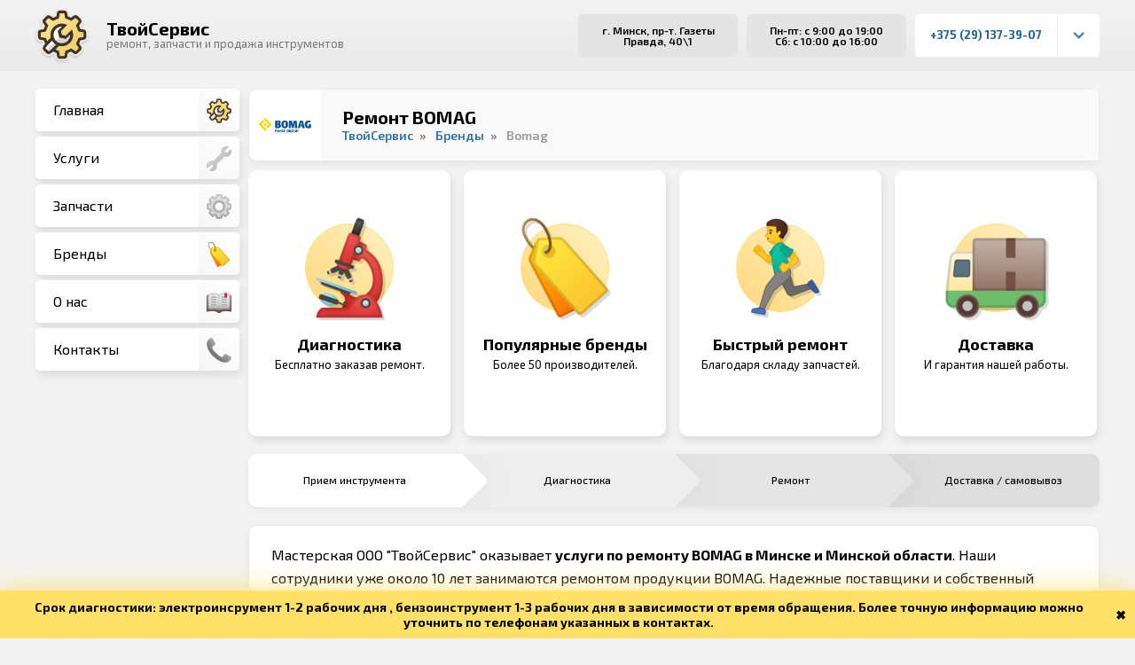

--- FILE ---
content_type: text/html; charset=UTF-8
request_url: https://tvoyservice.by/remont-bomag-v-minske.html
body_size: 6140
content:
<!DOCTYPE html>
<html lang="ru">
<head>
  <meta charset="UTF-8">
<meta name="viewport" content="width=device-width, initial-scale=1.0, minimum-scale=1.0, maximum-scale=1.0, user-scalable=no">
<meta http-equiv="X-UA-Compatible" content="ie=edge">
<meta name="description" content='Ремонт инструмента BOMAG в Минске. Бесплатная диагностика, доступные цены, срочный ремонт, склад запчастей, гарантия и доставка. Ждем Вас!'>
<meta name="theme-color" content='#25567d'>
<title>Ремонт BOMAG в Минске</title>
<base href="https://tvoyservice.by/">
<link rel="icon" href="https://tvoyservice.by/favicon.ico" type="image/x-icon"> 
<link rel="shortcut icon" href="https://tvoyservice.by/favicon.ico" type="image/x-icon">
<link rel="canonical" href="remont-bomag-v-minske.html">
<link href="https://fonts.googleapis.com/css?family=Exo+2:400,500,600,700&display=swap&subset=cyrillic,cyrillic-ext" rel="stylesheet">
<link rel="preload" href="styles/style_v2.css" as="style">
<link rel="stylesheet" href="styles/style_v2.css">
<meta property="og:locale" content="ru_RU">
<meta property="og:type" content="article">
<meta property="og:title" content='Ремонт BOMAG в Минске'>
<meta property="og:description" content='Ремонт инструмента BOMAG в Минске. Бесплатная диагностика, доступные цены, срочный ремонт, склад запчастей, гарантия и доставка. Ждем Вас!'>
<meta property="og:url" content="remont-bomag-v-minske.html">
<meta property="og:site_name" content='Мастерская "ТвойСервис"'>
<meta property="og:image" content="https://tvoyservice.by/images/brends/bomag/bomag.jpg">
<meta name="yandex-verification" content="a870f8fc408fa0ac">
  <div  class="navigation"><a  class="navigation__item first" href="/" ><img class="navigation__icon" src="images/logo/logo.svg" alt="Главная"><p class="navigation__description">
    Главная
    </p></a><a  class="navigation__item" href="uslugi.html" ><img class="navigation__icon" src="images/icons/navigation/navigation_repairs.png" alt="Ремонт"><p class="navigation__description">
    Услуги
    </p></a><a  class="navigation__item" href="zapchasti.html" ><img class="navigation__icon" src="images/icons/navigation/navigation_parts.png" alt="Запчасти"><p class="navigation__description">
    Запчасти
    </p></a><a  class="navigation__item navigation__item-active" href="brendyi.html" ><img class="navigation__icon" src="images/icons/navigation/navigation_brends.png" alt="Бренды"><p class="navigation__description">
    Бренды
    </p></a><a  class="navigation__item last" href="kontaktyi.html" ><img class="navigation__icon" src="images/icons/navigation/navigation_contacts.png" alt="Контакты"><p class="navigation__description">
    Контакты
    </p></a></div>
</head>
  <body>
    <div class="header">
  <div class="header__container">
    <div class="header__logo">
      <a href="/"><img class="header__logo-image" src="images/logo/logo.svg" alt="ТвойСервис"></a>
      <a href="/" class="header__logo-title">ТвойСервис</a>
      <span class="header__logo-description">ремонт, запчасти и продажа инструментов</span>
    </div>
    
    <div class="header__contacts">
      <!--<div class="header__contacts-links">-->
      <!--  <a href="#">Заказать звонок</a>-->
      <!--  <a href="#">Написать сообщение</a>-->
      <!--</div>-->
      <p class="header__contacts-item">г. Минск, 
      пр-т. Газеты Правда, 40\1</p>
      <div class="header__contacts-item">Пн-пт: с 9:00 до 19:00<br>
      Сб: с 10:00 до 16:00</div>
      <a href="tel:+375291373907" class="header__contacts-phones">+375 (29) 137-39-07</a>
      <a href="kontaktyi.html" class="header__contacts-button"></a>
    </div>
    
  </div>
</div>

<div class="header__mobile">
  <a href="/"><img class="header__mobile-image" src="images/logo/logo.svg" alt="ТвойСервис"></a>
  <a href="/" class="header__mobile-title">ТвойСервис</a>
  <div id="menu_mobile" class="header__mobile-button">
    <span class="icon_burger"></span>
    <span class="icon_burger"></span>
    <span class="icon_burger"></span>
  </div>
</div>
<div class="menu__background"></div>
  <div class="wrapper">
      <nav  class="menu"><a  class="menu__item first" href="/" >
  Главная
  <img class="menu__item-image" src="images/logo/logo.svg" alt="Главная"></a><a  class="menu__item" href="uslugi.html" >
  Услуги
  <img class="menu__item-image" src="images/icons/navigation/navigation_repairs.png" alt="Ремонт"></a><a  class="menu__item" href="zapchasti.html" >
  Запчасти
  <img class="menu__item-image" src="images/icons/navigation/navigation_parts.png" alt="Запчасти"></a><a  class="menu__item active" href="brendyi.html" >
  Бренды
  <img class="menu__item-image" src="images/icons/navigation/navigation_brends.png" alt="Бренды"></a><a  class="menu__item" href="o-nas.html" >
  О нас
  <img class="menu__item-image" src="images/icons/navigation/navigation_about.png" alt="О нас"></a><a  class="menu__item last" href="kontaktyi.html" >
  Контакты
  <img class="menu__item-image" src="images/icons/navigation/navigation_contacts.png" alt="Контакты"></a></nav>
      <div class="content">
  <div class="content__catalog">
    <img class="content__image" src="images/brends/bomag/bomag.jpg" alt="Bomag">
    <div class="content__title">
      <h1>Ремонт BOMAG</h1>
      <div class="crumbs"><ol itemscope="" itemtype="http://schema.org/BreadcrumbList" class="content__breadcrumbs"><li itemscope="" itemprop="itemListElement" itemtype="http://schema.org/ListItem" class="content__breadcrumbs-item"><a title="ТвойСервис" itemprop="item" href="/"><span itemprop="name">ТвойСервис</span><meta itemprop="position" content="1"></a></li>
<li itemscope="" itemprop="itemListElement" itemtype="http://schema.org/ListItem" class="content__breadcrumbs-item"><a title="Бренды" itemprop="item" href="brendyi.html"><span itemprop="name">Бренды</span><meta itemprop="position" content="2"></a></li>
<li class="content__breadcrumbs-item active">Bomag</li></ol></div>
      <a href="kontaktyi.html" class="item__button-mobile item__button-one">Позвонить</a>
    </div>
    
  </div>
  <div class="benefits">
  <div class="benefits__item">
    <div class="benefits__circle">
      <img class="benefits__image" src="images/icons/benefits/benefits_001.png" alt="Диагностика">
    </div>
    <div class="benefits__text">
      <p class="benefits__title">Диагностика</p>
      <p class="benefits__description">Бесплатно заказав ремонт.</p>
    </div>
  </div>
  <div class="benefits__item">
    <div class="benefits__circle">
      <img class="benefits__image" src="images/icons/benefits/benefits_002.png" alt="Популярные бренды">
    </div>
    <div class="benefits__text">
      <p class="benefits__title">Популярные бренды</p>
      <p class="benefits__description">Более 50 производителей.</p>
    </div>
  </div>
  <div class="benefits__item">
    <div class="benefits__circle">
      <img class="benefits__image" src="images/icons/benefits/benefits_003.png" alt="Быстрый ремонт">
    </div>
    <div class="benefits__text">
      <p class="benefits__title">Быстрый ремонт</p>
      <p class="benefits__description">Благодаря складу запчастей.</p>
    </div>
  </div>
  <div class="benefits__item">
    <div class="benefits__circle">
      <img class="benefits__image" src="images/icons/benefits/benefits_004.png" alt="Доставка">
    </div>
    <div class="benefits__text">
      <p class="benefits__title">Доставка</p>
      <p class="benefits__description">И гарантия нашей работы.</p>
    </div>
  </div>
</div>
  <div class="how">
  <div class="how__item how__item-one">
    <p class="how__title">Прием инструмента</p>
  </div>
  <div class="how__arrow how__arrow-one"></div>
  <div class="how__item how__item-two">
    <p class="how__title">Диагностика</p>
  </div>
  <div class="how__arrow how__arrow-two"></div>
  <div class="how__item how__item-three">
    <p class="how__title">Ремонт</p>
  </div>
  <div class="how__arrow how__arrow-three"></div>
  <div class="how__item how__item-four">
    <p class="how__title">Доставка / самовывоз</p>
  </div>
</div>
  
  <div class="content__text">
    <p>Мастерская ООО "ТвойСервис" оказывает <strong>услуги по ремонту BOMAG в Минске и Минской области</strong>. Наши сотрудники уже около 10 лет занимаются ремонтом продукции BOMAG. Надежные поставщики и собственный склад запчастей позволяют нам проводить ремонт в кратчайшие сроки (срочный ремонт). Многие годы нашими услугами пользуются как крупные компании, так и частные лица, что позволяет нам гарантировать качество своих услуг. А если у вас нет возможности или времени привезти нам ваш инструмент, то мы сами можем забрать поломанный, а привезти полностью рабочий и проверенный.</p>

  </div>
  <div class="linking">
    <h2>Также мы производим ремонт</h2>
<div class="neighbors"><a href="/remont-wacker-neuson-v-minske.html" class="link-prev"><img src="images/brends/wacker/wacker.jpg" alt="Wacker Neuson"><div class="linking_title">Wacker Neuson</div><div class="linking_button">Открыть</div></a></div> <div class="neighbors"><a href="/remont-masalta-v-minske.html" class="link-prev"><img src="images/brends/masalta/masalta.jpg" alt="Masalta"><div class="linking_title">Masalta</div><div class="linking_button">Открыть</div></a></div>
  </div>
</div>
      
  </div>
  <div class="footer">
  <div class="footer__container">
    
    <div class="footer__item">
                          <p class="footer__title">Навигация</p>
                          <a href="/" class="footer__description">Главная</a><a href="uslugi.html" class="footer__description">Ремонт</a><a href="zapchasti.html" class="footer__description">Запчасти</a><a href="brendyi.html" class="footer__description">Бренды</a><a href="o-nas.html" class="footer__description">О нас</a><a href="kontaktyi.html" class="footer__description">Контакты</a>
                        </div>
    
    <div class="footer__item">
                            <p class="footer__title">Популярное</p>
                            <a href="remont-shurupovertov-v-minsk.html" class="footer__description">Ремонт Шуруповертов</a><a href="remont-perforatorov-v-minske.html" class="footer__description">Ремонт Перфораторов</a><a href="remont-gazonokosilok-v-minske.html" class="footer__description">Ремонт Газонокосилок</a><a href="remont-benzopil-v-minske.html" class="footer__description">Ремонт Бензопил</a><a href="remont-trimmera-v-minske.html" class="footer__description">Ремонт Триммеров</a><a href="remont-svarki.html" class="footer__description">Ремонт Сварочного оборудования</a>
                          </div>
    <div class="footer__item">
      <p class="footer__title">Местоположение</p>
      <p class="footer__description">г. Минск, пр-т. Газеты Правда, 40\1</p>
      <p class="footer__title">Время работы</p>
      <p class="footer__description">Пн-пт: с 9:00 до 19:00<br>Сб: с 10:00 до 16:00</p>
    </div>
    <div class="footer__item">
      <div class="footer__title">Контакты</div>
      <a href="tel:+375172709809" class="footer__description">+375 (17) 270-98-09</a>
      <a href="tel:+375291373907" class="footer__description">+375 (29) 137-39-07</a>
      <a href="tel:+375298373907" class="footer__description">+375 (29) 837-39-07</a>
      <a href="mailto:master@tvoyservice.by">master@tvoyservice.by</a>
    </div>
  </div>
</div>
<div class="footer__info">2017-2025 ©Все права защищены. УНП 192927737</div>
<!-- Prefetch DNS for external assets -->
<link rel="dns-prefetch" href="//fonts.googleapis.com">
<link rel="dns-prefetch" href="//www.google-analytics.com">
<!--<link rel="dns-prefetch" href="//mc.yandex.ru">-->

<!-- Global site tag (gtag.js) - Google Analytics -->
<script defer src="https://www.googletagmanager.com/gtag/js?id=UA-137422341-1"></script>
<script>
  window.dataLayer = window.dataLayer || [];
  function gtag(){dataLayer.push(arguments);}
  gtag('js', new Date());

  gtag('config', 'UA-137422341-1');
</script>

<!-- Yandex.Metrika counter -->
<script defer>
   (function(m,e,t,r,i,k,a){m[i]=m[i]||function(){(m[i].a=m[i].a||[]).push(arguments)};
   m[i].l=1*new Date();k=e.createElement(t),a=e.getElementsByTagName(t)[0],k.async=1,k.src=r,a.parentNode.insertBefore(k,a)})
   (window, document, "script", "https://mc.yandex.ru/metrika/tag.js", "ym");

   ym(53068222, "init", {
        clickmap:true,
        trackLinks:true,
        accurateTrackBounce:true,
        webvisor:true
   });
</script>
<!-- /Yandex.Metrika counter -->

<meta name="yandex-verification" content="a870f8fc408fa0ac" />

  <div class="warning_window" data-show-once-id="warning_window">
    <span data-show-once-accept="">&#10006;</span>
    Срок диагностики: электроинсрумент 1-2 рабочих дня , бензоинструмент 1-3 рабочих дня в зависимости от время обращения. Более точную информацию можно уточнить по телефонам указанных в контактах. 
  </div>


<style>
  @keyframes softShadowBlink {
    0%, 100% {
      box-shadow: 0 0 10px rgba(255, 224, 105, 0.3);
    }
    50% {
      box-shadow: 0 0 25px rgba(255, 224, 105, 0.7), 
                  0 0 40px rgba(255, 224, 105, 0.4);
    }
  }

  *[data-show-once-id]:not(.hystmodal) {display: none;}
  .warning_window {
    animation: softShadowBlink 3s ease-in-out infinite;
    padding: 10px;
    padding-right: 30px;
    background: #ffe069;
    text-align: center;
    position: fixed;
    bottom: 0;
    left: 0;
    width: 100%;
    -webkit-box-sizing: border-box;
    -moz-box-sizing: border-box;
    box-sizing: border-box;
    font-weight: 700;
  }
  
  .warning_window [data-show-once-accept] {
    position: absolute;
    right: 10px;
    top: 50%;
    transform: translateY(-50%);
    cursor: pointer;
  }
  
  
  @media all and (max-width: 1100px) {
    .warning_window {bottom: 65px;}
  }
</style>


<script>
/*------------------------------------------------*/
/* SHOW ONCE */
/*------------------------------------------------*/

const showOnceCollection = document.querySelectorAll('[data-show-once-id]');
showOnceCollection.forEach(el => {
    const localStorageId = el.dataset.showOnceId;
    if (!localStorageId) return;
    const isShownAndAccepted = localStorage.getItem(localStorageId) == 1;
    const isPlanbModal = el.classList.contains('modalwrapper');
    const isHystModal = el.classList.contains('hystmodal');
    
    const handlers = {
        show: () => el.style.display = 'block',
        closeAndNeverShowAgain: () => {
            localStorage.setItem(localStorageId, 1);
            el.style.display = 'none';
        },
        showPlanbModal: (modalId) => open_modal(modalId),
        neverShowAgain: () => {
            localStorage.setItem(localStorageId, 1);
        },
        showHystModal: (hystmodalId) => {
            modal.open(hystmodalId);
        }
    }

    if (isPlanbModal) {
        const modalId = el.classList[1].slice(-1);
        if (!isShownAndAccepted) handlers.showPlanbModal(modalId);
        const acceptTriggers = [
            ...el.querySelectorAll('[data-show-once-accept]'),
            ...el.querySelectorAll('.close_modal'),
            ...el.querySelectorAll(`[onClick='close_modal(${modalId})']`),
            ...el.querySelectorAll(`.fon_modal`),
        ];

        acceptTriggers.forEach(trigger => trigger.addEventListener('click', handlers.neverShowAgain));
    } else if (isHystModal) {
        const hystmodalId = el.id;
        if (!isShownAndAccepted) handlers.showHystModal('#' + hystmodalId);
        
        const acceptTriggers = [
            ...el.querySelectorAll('[data-hystclose]'),
            ...el.querySelectorAll('[data-show-once-accept]'),
        ];
        
        acceptTriggers.forEach(trigger => trigger.addEventListener('click', () => {
            handlers.neverShowAgain()
        }));
        
        // wrapper fix
        const hystmodalWrapper = el.querySelector('.hystmodal__wrap')
        hystmodalWrapper.addEventListener('click', function(event){
            if (hystmodalWrapper !== event.target) return;
            handlers.neverShowAgain()
        });
    } else {
        if (!isShownAndAccepted) handlers.show();
        const acceptTriggers = el.querySelectorAll('[data-show-once-accept]');
        acceptTriggers.forEach(trigger => trigger.addEventListener('click', handlers.closeAndNeverShowAgain));
    }
});
/* Usage example: 
    1.
        <div data-show-once-id="cookieAccept">
            Мы используем cookie
            <button data-show-once-accept>Принимаю</button>
        </div>

    2.
        <div class="modalwrapper modalwrapper_1 callback-litebox" data-show-once-id="modal1"> 
            ...
        </div>
*/


// Функция для добавления padding внизу body равного высоте блока
function addPaddingToBodyFromBlock(blockSelector) {
    // Ждем загрузки DOM и всех ресурсов
    if (document.readyState === 'loading') {
        document.addEventListener('DOMContentLoaded', function() {
            applyPadding(blockSelector);
        });
    } else {
        applyPadding(blockSelector);
    }

    // Также обновляем при изменении размера окна
    window.addEventListener('resize', function() {
        applyPadding(blockSelector);
    });
    
    // Обновляем при изменении содержимого
    const observer = new MutationObserver(function() {
        applyPadding(blockSelector);
    });
    
    observer.observe(document.body, { 
        childList: true, 
        subtree: true 
    });
}

// Основная функция для применения padding
function applyPadding(blockSelector) {
    const block = document.querySelector(blockSelector);
    
    if (!block) {
        console.error(`Блок с селектором "${blockSelector}" не найден`);
        return;
    }
    
    // Получаем высоту блока
    const blockHeight = block.offsetHeight;
    
    // Добавляем padding-bottom к body
    document.body.style.paddingBottom = blockHeight + 'px';
}
addPaddingToBodyFromBlock('.warning_window'); 
</script>
  <script src="scripts/scripts.js"></script>
</body>
</html>

--- FILE ---
content_type: image/svg+xml
request_url: https://tvoyservice.by/images/logo/logo.svg
body_size: 9721
content:
<?xml version="1.0" encoding="utf-8"?>
<!-- Generator: Adobe Illustrator 16.0.0, SVG Export Plug-In . SVG Version: 6.00 Build 0)  -->
<!DOCTYPE svg PUBLIC "-//W3C//DTD SVG 1.1//EN" "http://www.w3.org/Graphics/SVG/1.1/DTD/svg11.dtd">
<svg version="1.1" xmlns="http://www.w3.org/2000/svg" xmlns:xlink="http://www.w3.org/1999/xlink" x="0px" y="0px" width="705px"
	 height="705px" viewBox="0 0 705 705" enable-background="new 0 0 705 705" xml:space="preserve">
<g id="Слой_3">
	<g>
		<path fill-rule="evenodd" clip-rule="evenodd" fill="none" d="M698.416,698.416c-230.984,0-461.929,0-692.833,0
			c0-230.984,0-461.928,0-692.833c230.984,0,461.929,0,692.833,0C698.416,236.568,698.416,467.512,698.416,698.416z M351.506,696.51
			c0.007,0.477,0.015,0.953,0.022,1.43c12.616-0.516,25.299-0.393,37.837-1.678c24.934-2.553,46.123-21.221,52.217-45.596
			c2.771-11.086,4.546-22.42,7.026-33.584c0.446-2.01,1.687-4.514,3.326-5.455c3.714-2.135,7.811-3.781,11.944-4.928
			c2.002-0.557,4.891-0.23,6.604,0.885c7.388,4.807,14.652,9.84,21.659,15.189c11.865,9.063,25.428,13.197,39.995,12.477
			c16.496-0.818,31.39-6.34,43.324-18.656c13.541-13.977,27.337-27.715,41.278-41.293c15.527-15.125,19.642-33.947,17.463-54.443
			c-1.067-10.033-4.238-19.742-10.798-27.996c-4.031-5.072-6.894-11.193-11.393-15.748c-6.794-6.877-5.771-13.131-2.094-21.137
			c2.89-6.287,6.706-7.908,12.979-8.705c14.787-1.877,29.78-3.873,42.853-11.816c20.498-12.455,30.897-31.16,31.59-54.945
			c0.514-17.648-0.122-35.328,0.187-52.986c0.18-10.328-1.336-20.21-5.478-29.627c-6.598-14.998-16.767-27.253-32.208-32.926
			c-11.707-4.301-24.499-5.604-36.739-8.529c-3.628-0.866-8.406,0.567-10.51-4.065c-1.922-4.231-3.759-8.527-5.188-12.939
			c-0.515-1.59-0.317-3.978,0.563-5.355c4.658-7.28,9.797-14.251,14.472-21.522c9.001-14.001,14.295-28.849,12.185-46.043
			c-1.94-15.813-7.859-29.135-19.319-40.335c-13.335-13.031-25.854-26.903-39.322-39.786c-5.319-5.087-11.73-10.027-18.556-12.317
			c-11.344-3.806-23.167-6.713-35.615-4.65c-8.606,1.426-16.912,3.007-24.137,8.303c-8.725,6.395-17.533,12.68-26.456,18.792
			c-1.294,0.886-3.637,1.155-5.14,0.651c-5.177-1.733-10.282-3.756-15.225-6.073c-1.46-0.685-2.953-2.561-3.302-4.141
			c-1.892-8.572-3.452-17.218-5.085-25.847c-2.32-12.267-6.167-24.014-14.865-33.24c-14.074-14.928-31.714-21.683-52.234-21.36
			c-14.826,0.232-29.661,0.183-44.489,0.001c-11.501-0.142-22.709,0.282-33.574,5.12c-13.519,6.02-25.228,14.486-31.263,27.819
			c-4.839,10.688-7.602,22.67-9.249,34.365c-2.442,17.341-1.754,17.415-17.651,24.466c-2.812,1.248-4.697,1.179-7.168-0.68
			c-7.048-5.304-14.391-10.214-21.49-15.452c-26.565-19.596-59.558-15.768-83.023,5.83c-12.739,11.725-24.436,24.576-37.04,36.456
			c-9.73,9.171-15.986,19.973-19.733,32.758c-6.316,21.553-1.278,40.552,11.433,58.22c4.667,6.486,9.345,12.972,13.756,19.631
			c1.029,1.554,1.8,4.063,1.294,5.7c-1.368,4.422-3.301,8.708-5.407,12.845c-0.792,1.558-2.51,3.35-4.089,3.682
			c-7.938,1.667-15.939,3.118-23.978,4.211c-15.567,2.116-29.268,8.41-39.721,19.937c-11.619,12.813-17.658,28.273-17.459,45.937
			c0.196,17.328-0.134,34.663,0.139,51.989c0.096,6.096,0.541,12.379,2.13,18.225c5.47,20.117,16.737,36.242,36.923,43.262
			c12.719,4.424,26.436,6.076,39.789,8.512c4.255,0.777,7.517,1.594,8.709,6.34c0.68,2.709,1.81,5.443,3.343,7.768
			c2.582,3.91,1.317,6.654-1.099,10.209c-8.273,12.174-18.817,22.916-23.412,37.455c-7.557,23.908-3.24,45.502,13.564,63.826
			c14.34,15.635,29.276,30.83,44.994,45.066c13.928,12.615,31.078,18.049,50.049,15.213c6.795-1.016,14.139-2.057,19.919-5.375
			c11.352-6.516,21.788-14.629,32.593-22.096c4.098-2.834,19.694,2.873,21.012,7.711c0.088,0.32,0.179,0.643,0.241,0.969
			c1.73,8.953,3.26,17.953,5.234,26.854c2.47,11.139,4.739,22.061,13.347,31.023c11.777,12.268,25.123,20.834,42.155,22.041
			C327.877,697.182,339.715,696.51,351.506,696.51z"/>
		<path fill-rule="evenodd" clip-rule="evenodd" fill="#ECEAE3" d="M351.506,696.51c-11.791,0-23.629,0.672-35.36-0.16
			c-17.032-1.207-30.378-9.773-42.155-22.041c-8.607-8.963-10.877-19.885-13.347-31.023c-1.975-8.9-3.504-17.9-5.234-26.854
			c-0.063-0.326-0.153-0.648-0.241-0.969c-1.317-4.838-16.914-10.545-21.012-7.711c-10.805,7.467-21.241,15.58-32.593,22.096
			c-5.78,3.318-13.124,4.359-19.919,5.375c-18.971,2.836-36.121-2.598-50.049-15.213c-15.718-14.236-30.654-29.432-44.994-45.066
			c-16.804-18.324-21.121-39.918-13.564-63.826c4.595-14.539,15.139-25.281,23.412-37.455c2.416-3.555,3.681-6.299,1.099-10.209
			c-1.533-2.324-2.663-5.059-3.343-7.768c-1.192-4.746-4.454-5.563-8.709-6.34c-13.353-2.436-27.07-4.088-39.789-8.512
			c-20.187-7.02-31.454-23.145-36.923-43.262c-1.589-5.846-2.034-12.129-2.13-18.225c-0.272-17.326,0.058-34.661-0.139-51.989
			c-0.199-17.664,5.84-33.124,17.459-45.937c10.453-11.527,24.154-17.821,39.721-19.937c8.038-1.093,16.039-2.544,23.978-4.211
			c1.58-0.332,3.297-2.125,4.089-3.682c2.105-4.138,4.039-8.423,5.407-12.845c0.506-1.637-0.265-4.146-1.294-5.7
			c-4.411-6.659-9.089-13.145-13.756-19.631c-12.711-17.667-17.75-36.667-11.433-58.22c3.747-12.785,10.002-23.587,19.733-32.758
			c12.604-11.88,24.301-24.731,37.04-36.456c23.466-21.598,56.458-25.425,83.023-5.83c7.1,5.238,14.442,10.148,21.49,15.452
			c2.471,1.859,4.356,1.928,7.168,0.68c15.897-7.051,15.209-7.125,17.651-24.466c1.647-11.694,4.41-23.677,9.249-34.365
			c6.035-13.333,17.744-21.8,31.263-27.819c10.865-4.837,22.073-5.261,33.574-5.12c14.828,0.182,29.663,0.231,44.489-0.001
			c20.521-0.323,38.16,6.432,52.234,21.36c8.698,9.226,12.545,20.973,14.865,33.24c1.633,8.629,3.193,17.275,5.085,25.847
			c0.349,1.58,1.842,3.456,3.302,4.141c4.942,2.317,10.048,4.339,15.225,6.073c1.503,0.503,3.846,0.234,5.14-0.651
			c8.923-6.112,17.731-12.397,26.456-18.792c7.225-5.296,15.53-6.877,24.137-8.303c12.448-2.063,24.271,0.844,35.615,4.65
			c6.825,2.29,13.236,7.23,18.556,12.317c13.469,12.883,25.987,26.755,39.322,39.786c11.46,11.2,17.379,24.522,19.319,40.335
			c2.11,17.195-3.184,32.042-12.185,46.043c-4.675,7.271-9.813,14.242-14.472,21.522c-0.881,1.378-1.078,3.766-0.563,5.355
			c1.429,4.412,3.266,8.708,5.188,12.939c2.104,4.633,6.882,3.199,10.51,4.065c12.24,2.924,25.032,4.228,36.739,8.529
			c15.441,5.673,25.61,17.929,32.208,32.926c4.142,9.417,5.657,19.299,5.478,29.627c-0.309,17.658,0.327,35.337-0.187,52.986
			c-0.692,23.785-11.092,42.49-31.59,54.945c-13.072,7.943-28.065,9.939-42.853,11.816c-6.272,0.797-10.089,2.418-12.979,8.705
			c-3.677,8.006-4.7,14.26,2.094,21.137c4.499,4.555,7.361,10.676,11.393,15.748c6.56,8.254,9.73,17.963,10.798,27.996
			c2.179,20.496-1.936,39.318-17.463,54.443c-13.941,13.578-27.737,27.316-41.278,41.293
			c-11.935,12.316-26.828,17.838-43.324,18.656c-14.567,0.721-28.13-3.414-39.995-12.477c-7.007-5.35-14.271-10.383-21.659-15.189
			c-1.713-1.115-4.602-1.441-6.604-0.885c-4.134,1.146-8.23,2.793-11.944,4.928c-1.64,0.941-2.88,3.445-3.326,5.455
			c-2.48,11.164-4.255,22.498-7.026,33.584c-6.094,24.375-27.283,43.043-52.217,45.596c-12.538,1.285-25.221,1.162-37.837,1.678
			C351.521,697.463,351.513,696.986,351.506,696.51z"/>
	</g>
</g>
<g id="Слой_2">
	<linearGradient id="SVGID_1_" gradientUnits="userSpaceOnUse" x1="135.3818" y1="140.5078" x2="560.777" y2="565.903">
		<stop  offset="0" style="stop-color:#FAE492"/>
		<stop  offset="1" style="stop-color:#EFCF65"/>
	</linearGradient>
	<path fill-rule="evenodd" clip-rule="evenodd" fill="url(#SVGID_1_)" d="M220.799,136.028c-11.633-4.295-23.072-7.518-34.04-13.306
		c-8.518-4.495-20.988-9.591-29.292-4.172c-2.315,1.511-5.036,7.469-7.839,9.774c-16.483,13.551-44.883,38.432-33.106,61.042
		c11.034,21.185,34.398,39.952,23.483,66.186c-8.87,21.319-10.914,38.435-35.733,46.719c-15.731,5.251-39.611,16.483-49.441,29.487
		c-12.013,15.892-4.017,53.364,6.151,69.19c10.502,16.348,31.069,16.595,48.02,20.048c6.32,1.288,18.853,3.272,23.777,7.203
		c7.017,5.602,1.976,16.551,8.097,19.972c-8.732,15.74-3.738,33.54-10.897,48.806c-6.146,13.107-14.291,29.961-11.223,45.047
		c3.68,18.093,20.488,26.805,33.491,36.95c15.909,12.412,28.951,21.081,46.758,6.546c9.367-7.646,13.997-12.013,24.215-16.245
		c12.217-5.061,13.443-4.552,26.532-1.22c18.215,4.639,30.12,4.67,37.491,24.945c6.685,18.389,7.309,33.266,21.032,48.777
		c13.092,14.798,29.38,12.109,47.703,11.199c16.128-0.8,36.842,2.047,45.829-12.096c8.385-13.191,10.634-31.731,18.194-45.885
		c4.055-7.591,6.424-14.879,14-19.051c7.521-4.143,20.408-6.466,28.996-8.945c8.508-2.457,18.07-5.807,27.027-2.972
		c9.164,2.9,13.79,14.089,24,16.798c13.577,3.603,33.64-6.698,44-14.021c13.78-9.742,23.861-21.537,24.977-38.805
		c0.582-9.019,1.299-20.56-1.754-28.774c-4.152-11.169-16.679-17.165-21.049-27.174c-7.761-17.775,15.473-32.129,25.828-41.997
		c13.482-12.848,23.281-19.208,39.971-27.304c13.744-6.667,22.093-15.824,27.036-30.751c11.173-33.737-16.068-58.111-43.004-71.028
		c-7.507-3.601-20.436-15.056-27.874-15.119c0.421-8.134-5.837-17.986-8.126-25.904c-2.17-7.505-2.445-14.757-3.251-22.948
		c-1.711-17.396-0.104-29.235,5.171-45.052c2.773-8.314,5.86-13.582,6.052-22.948c0.222-10.847-3.126-11.777-11.274-17.774
		c-5.661-4.167-11.703-9.015-17.702-12.249c-6.632-3.575-10.623-8.203-17.027-11.974c-17.575-10.349-39.946,4.694-56.245,11.826
		c-18.613,8.145-31.408,6.777-44.496-7.857c-11.854-13.254-17.404-21.054-23.036-37.968c-4.936-14.825-16.179-25.311-30.441-30.752
		c-16.637-6.348-31.174-0.896-47.8,1.772c-17.516,2.811-25.737,0.521-35.226,16.974c-7.13,12.363-10.863,26.349-21.002,36.756
		c-8.042,8.255-18.335,12.896-28.363,18.188C237.18,142.383,234.004,140.904,220.799,136.028z"/>
</g>
<g id="Слой_4">
	<path fill-rule="evenodd" clip-rule="evenodd" fill="#FEFDF7" d="M369,230c-21.073,0-42.718-1.208-62.223,3.781
		c-16.549,4.233-35.293,7.342-46.53,20.466C233.104,285.952,225.767,329.259,222,370c-1.289,13.936-11.881,29.004-18.997,41.004
		c-8.609,14.519-19.974,34.63-32.229,45.996c-6.866,6.368-14.436,5.908-21.528,12c-8.211,7.053-12.397,11.798-15.246,21
		c-4.475,14.456-11.706,27.04-10,44c3.308,32.883,39.479,49.638,67.003,50.996c24.022,1.187,39.073-15.519,54.274-31.695
		c11.58-12.323,21.572-23.836,30.5-37.627c7.343-11.343,20.884-30.345,34.223-34.745c7.108-2.345,19.677-0.65,27.223-0.929
		c10.233-0.378,19.386-1.498,28.749-3.977c8.797-2.33,14.906-5,24.032-6.246c8.424-1.15,16.664-3.706,24.215-6.507
		c13.356-4.953,27.616-13.468,35.781-26.247c7.056-11.044,15.053-26.213,17.777-39.023c3.095-14.551,7.104-34.042,1.251-48.028
		c-13.612-32.528-54.281,22.819-71.247,30.829c-13.028,6.15-42.456-1.331-54.836-7.972C325.656,363.556,321,349.092,321,331
		c0-19.814,1.282-26.765,14.751-40.952c9.408-9.909,21.88-20.08,30.5-30.797c4.919-6.115,16.195-17.328,8.749-24.251"/>
	
		<rect x="132.51" y="454.256" transform="matrix(0.7071 -0.7071 0.7071 0.7071 -264.9799 328.5901)" fill-rule="evenodd" clip-rule="evenodd" fill="#D7D6D2" width="263.283" height="59.793"/>
	
		<rect x="312.14" y="381.128" transform="matrix(0.7071 -0.7071 0.7071 0.7071 -173.2142 407.22)" fill-rule="evenodd" clip-rule="evenodd" fill="#D7D6D2" width="185.617" height="63.138"/>
</g>
<g id="Слой_1">
	<g>
		<path fill-rule="evenodd" clip-rule="evenodd" fill="#3F332A" d="M278.785,596.28c-13.055-5.539-26.531-11.358-40.125-16.892
			c-1.649-0.669-4.4-0.493-5.842,0.479c-11.544,7.769-22.737,16.066-34.354,23.719c-9.623,6.339-20.294,9.556-31.883,6.75
			c-7.658-1.853-14.647-5.406-20.32-11.024c-12.787-12.664-25.492-25.412-38.191-38.165c-10.772-10.819-14.759-24.204-11.443-38.679
			c1.619-7.066,6.808-13.457,10.965-19.77c6.448-9.789,13.452-19.21,20.047-28.905c0.727-1.067,0.869-3.126,0.366-4.348
			c-4.708-11.462-10.069-22.677-14.242-34.322c-1.649-4.601-3.559-6.187-8.222-6.831c-13.613-1.876-27.166-4.25-40.686-6.734
			c-10.066-1.851-17.492-7.543-23.72-15.772c-6.848-9.045-7.686-18.886-7.319-29.54c0.313-9.069-0.67-18.176-0.594-27.261
			c0.093-10.925,0.253-21.882,1.211-32.754c0.952-10.816,13.36-24.089,24.131-26.288c15.56-3.179,31.174-6.115,46.833-8.744
			c4.287-0.719,6.063-2.54,7.538-6.539c4.311-11.684,9.233-23.145,14.034-34.646c1.078-2.585,1.153-4.188-0.843-6.858
			c-8.722-11.672-16.899-23.752-25.169-35.755c-7.886-11.448-8.025-23.88-3.5-36.405c1.586-4.393,4.38-8.705,7.636-12.076
			c13.542-14.021,27.405-27.738,41.286-41.43c6.361-6.275,14.376-9.197,23.139-10.199c12.167-1.39,22.413,2.965,31.945,10.184
			c9.795,7.417,19.924,14.397,29.999,21.438c0.823,0.576,2.505,0.521,3.533,0.115c13.556-5.354,27.151-10.627,40.479-16.508
			c1.673-0.736,2.205-4.756,2.694-7.361c2.675-14.267,4.842-28.636,7.825-42.834c2.653-12.623,10.925-20.883,22.626-25.829
			c6.99-2.955,14.335-3.753,21.883-3.626c16.954,0.283,33.929-0.021,50.862,0.696c12.071,0.511,22.968,4.569,30.479,14.937
			c5.018,6.926,7.018,14.893,8.326,23.198c1.945,12.339,4.139,24.644,6.506,36.907c0.262,1.359,2.154,2.844,3.629,3.459
			c11.482,4.789,23.385,8.714,34.447,14.309c5.495,2.78,7.809,0.732,11.522-2.205c6.355-5.028,13.192-9.457,19.905-14.021
			c4.92-3.342,9.883-6.635,14.974-9.708c11.929-7.202,23.991-7.333,36.8-1.677c6.827,3.015,11.682,7.846,16.684,12.829
			c10.742,10.703,21.268,21.632,32.229,32.105c9.774,9.341,14.312,20.827,13.613,33.902c-0.307,5.722-2.692,11.933-5.873,16.783
			c-8.323,12.694-17.782,24.644-26.29,37.227c-1.094,1.618,0.315,5.409,1.32,7.886c5.029,12.389,10.264,24.695,15.576,36.967
			c0.537,1.242,1.967,2.748,3.18,2.949c12.085,2.011,24.26,3.504,36.311,5.691c9.484,1.721,19.486,3.264,26.316,10.854
			c5.764,6.404,11.823,13.157,12.008,22.633c0.406,20.969,1.154,41.949,0.816,62.91c-0.318,19.932-11.879,33.914-31.503,39.04
			c-6.14,1.605-12.646,1.758-18.943,2.82c-8.378,1.415-16.741,2.95-25.043,4.739c-1.354,0.291-2.87,1.936-3.464,3.318
			c-4.838,11.281-9.336,22.709-14.242,33.961c-1.893,4.336-2.23,8.09,0.778,12.024c4.179,5.466,8.24,11.029,12.165,16.681
			c4.902,7.06,10.35,13.874,14.248,21.469c6.691,13.031,3.752,32.744-6.852,43.404c-12.695,12.758-25.604,25.307-38.121,38.234
			c-9.699,10.014-21.382,15.254-35.045,13.588c-6.775-0.827-13.799-3.826-19.6-7.564c-11.836-7.629-22.884-16.477-34.385-24.641
			c-0.936-0.666-3.009-0.336-4.289,0.182c-12.879,5.22-25.728,10.516-38.502,15.985c-1.315,0.563-2.729,2.259-3.016,3.653
			c-2.27,10.994-4.355,22.029-6.315,33.085c-0.683,3.854-0.448,7.894-1.33,11.687c-2.796,12.01-10.813,20.395-20.915,26.373
			c-4.416,2.615-10.413,3.495-15.704,3.535c-22.471,0.171-44.958,0.059-67.411-0.754c-4.663-0.168-9.593-3.155-13.725-5.871
			c-12.14-7.978-16.379-20.02-17.664-34.1C283.862,620.24,280.917,608.299,278.785,596.28z M154.679,441.021
			c15.944-15.944,31.421-31.314,46.68-46.896c1.127-1.15,1.241-3.925,0.91-5.781c-10.619-59.556,6.066-109.923,53.123-148.107
			c43.312-35.145,92.655-41.998,145.39-24.187c6.226,2.103,12.145,5.111,19.171,8.112c-2.197,2.197-3.562,3.561-4.926,4.925
			c-24.51,24.51-48.977,49.063-73.591,73.466c-2.585,2.563-3.205,4.837-2.385,8.311c3.288,13.938,6.372,27.927,9.32,41.941
			c0.646,3.074,2.056,4.376,5.086,5.016c14.014,2.955,28.006,6.026,41.939,9.33c3.52,0.834,5.754,0.08,8.285-2.473
			c24.41-24.607,48.96-49.078,73.47-73.588c1.353-1.352,2.704-2.703,4.364-4.364c1.034,1.667,1.696,2.593,2.217,3.592
			c27.268,52.329,18.229,122.749-21.991,166.131c-39.257,42.343-87.601,58.052-144.397,47.206c-2.857-0.547-4.595,0.172-6.521,2.115
			c-13.958,14.086-28.013,28.076-42.021,42.112c-1.122,1.124-2.125,2.364-3.631,4.055c3.596,1.615,6.502,3.233,9.603,4.255
			c9.374,3.092,19.001,5.502,28.152,9.131c3.46,1.371,7.299,4.845,8.492,8.232c2.35,6.666,3.119,13.918,4.272,20.971
			c2.014,12.315,3.744,24.678,5.779,36.989c0.484,2.927,1.646,5.611,5.574,5.601c16.553-0.044,33.105,0.037,49.658,0.056
			c7.168,0.007,7.299,0.004,8.594-7.126c3.186-17.548,6.244-35.118,9.355-52.678c1.204-6.786,4.906-10.945,11.741-13.047
			c11.345-3.488,22.649-7.247,33.634-11.724c9.57-3.901,18.596-9.128,28.045-13.364c2.172-0.974,5.422-1.094,7.596-0.199
			c4.997,2.062,9.893,4.613,14.375,7.641c12.137,8.195,24.129,16.617,35.985,25.216c5.062,3.671,7.071,3.942,11.569-0.528
			c11.463-11.395,23.007-22.718,34.169-34.403c1.786-1.868,2.26-5.44,2.368-8.262c0.051-1.31-2.385-2.601-3.434-4.083
			c-8.742-12.357-17.043-25.051-26.248-37.051c-7.09-9.242-8.096-17.912-2.074-28.041c5.088-8.563,9.664-17.518,13.509-26.701
			c3.114-7.441,4.632-15.535,7.202-23.227c1.141-3.412,2.726-6.831,4.82-9.734c3.027-4.195,7.782-4.698,12.738-5.447
			c16.891-2.551,33.684-5.757,50.499-8.788c3.402-0.612,6.216-1.509,6.142-6.259c-0.26-16.992,0.031-33.994-0.285-50.985
			c-0.038-2.021-2.155-4.506-3.988-5.845c-1.717-1.256-4.311-1.434-6.563-1.811c-15.9-2.657-31.835-5.105-47.71-7.904
			c-8.759-1.545-14.156-7.482-16.018-15.562c-1.502-6.509-3.266-13.06-5.855-19.192c-5.439-12.887-11.291-25.613-17.391-38.204
			c-3.34-6.894-2.238-12.843,1.942-18.72c4.087-5.744,8.097-11.547,12.257-17.24c4.744-6.494,9.459-13.021,14.472-19.308
			c7.063-8.854,7.104-10.06-1.024-18.188c-2.004-2.004-4.006-4.006-6.01-6.01c-8.483-8.485-16.967-16.971-25.451-25.455
			c-2.64-2.639-5.026-4.402-8.748-1.001c-3.854,3.522-8.334,6.382-12.654,9.362c-11.191,7.723-22.366,15.47-33.709,22.965
			c-5.586,3.692-12.063,3.766-17.473,0.371c-9.291-5.826-18.729-11.146-29.168-14.56c-9.941-3.252-19.987-6.206-29.811-9.776
			c-2.906-1.055-6.195-3.23-7.576-5.816c-2.232-4.182-3.449-9.047-4.357-13.764c-3-15.602-6.041-31.213-8.25-46.936
			c-0.706-5.023-2.482-6.188-6.916-6.158c-17.271,0.121-34.544-0.034-51.813,0.202c-1.519,0.021-4.1,1.94-4.346,3.31
			c-3.272,18.192-6.226,36.442-9.233,54.682c-1.126,6.829-4.032,12.308-11.078,14.57c-5.833,1.874-11.936,3.089-17.53,5.499
			c-13.312,5.735-26.759,11.335-39.444,18.28c-9.23,5.054-16.668,4.346-24.815-1.596c-13.786-10.053-28.092-19.403-41.724-29.652
			c-3.681-2.768-4.995-0.705-6.817,1.098c-12.322,12.188-24.51,24.51-36.829,36.697c-2.138,2.117-2.454,3.557-0.511,6.25
			c10.058,13.936,19.604,28.243,29.783,42.088c5.278,7.18,8.019,14.438,4.002,22.852c-3.097,6.486-7.356,12.453-10.088,19.067
			c-4.981,12.062-10.107,24.194-13.443,36.757c-2.183,8.221-6.972,12.26-14.05,14.232c-6.619,1.845-13.562,2.551-20.378,3.662
			c-11.375,1.854-22.789,3.492-34.12,5.587c-1.772,0.328-4.54,2.55-4.566,3.94c-0.343,18.078-0.382,36.164-0.137,54.243
			c0.024,1.834,2.055,4.737,3.727,5.241c4.533,1.361,9.379,1.663,14.09,2.452c13.833,2.315,27.669,4.611,41.485,7.021
			c6.379,1.113,11.196,4.188,13.429,10.756C146.384,418.019,150.438,429.081,154.679,441.021z M351.569,247.218
			c-41.907-1.861-84.707,23.336-102.898,64.4c-18.922,42.709-9.753,96.311,29.105,129.468
			c34.215,29.195,85.281,35.253,128.863,10.603c31.455-17.791,58.074-67.609,51.842-96.601c-1.459,1.46-2.717,2.716-3.973,3.972
			c-16.253,16.254-32.451,32.564-48.857,48.662c-1.434,1.407-4.434,2.366-6.362,1.947c-26.834-5.836-53.598-11.986-80.407-17.936
			c-2.644-0.586-3.819-1.674-4.416-4.373c-5.937-26.812-11.968-53.604-18.156-80.357c-0.719-3.112,0.263-4.879,2.318-6.917
			c16.201-16.069,32.308-32.235,48.443-48.37C348.331,250.456,349.591,249.194,351.569,247.218z M220.048,433.21
			c-0.523,0.189-0.726,0.201-0.831,0.309c-20.757,21.085-41.912,41.801-62.073,63.441c-8.932,9.588-15.868,21.037-23.674,31.669
			c-1.925,2.622-2.245,5.081,0.417,7.71c12.094,11.939,24.08,23.988,36.078,36.025c2.938,2.947,6.021,3.045,9.241,0.637
			c2.499-1.869,4.792-4.029,7.368-5.779c11.333-7.695,22.401-15.565,31.989-25.588c16.581-17.334,33.824-34.035,50.79-51
			c1.276-1.277,2.553-2.554,4.173-4.174C250.929,472.957,233.222,455.233,220.048,433.21z"/>
	</g>
</g>
</svg>


--- FILE ---
content_type: application/javascript
request_url: https://tvoyservice.by/scripts/scripts.js
body_size: 303
content:
const menu = {
  el: document.querySelector('#menu_mobile'),
  container: document.querySelector('.menu'),
  bg: document.querySelector('.menu__background'),
  click() {
    const el = menu.el;
    let bgClass = menu.bg.classList;
    let classList = menu.container.classList;
    if (classList[classList.length - 1] !== 'menu_open') {
      el.children[0].classList.add('icon_burger_top');
      el.children[1].classList.add('icon_burger_middle');
      el.children[2].classList.add('icon_burger_bottom');
    } else {
      el.children[0].classList.remove('icon_burger_top');
      el.children[1].classList.remove('icon_burger_middle');
      el.children[2].classList.remove('icon_burger_bottom');
    }
    (classList[classList.length - 1] !== 'menu_open') ? bgClass.add('menu__background_open') : bgClass.remove('menu__background_open');
    (classList[classList.length - 1] !== 'menu_open') ? classList.add('menu_open') : classList.remove('menu_open');
    menu.bg.addEventListener('click', menu.closeBg);

  },
  closeBg() {
    const el = menu.el;
    let bg = menu.bg.classList;
    let classList = menu.container.classList;
    classList.remove('menu_open');
    bg.remove('menu__background_open');
    el.children[0].classList.remove('icon_burger_top');
    el.children[1].classList.remove('icon_burger_middle');
    el.children[2].classList.remove('icon_burger_bottom');
  }
}

menu.el.addEventListener('click', menu.click);